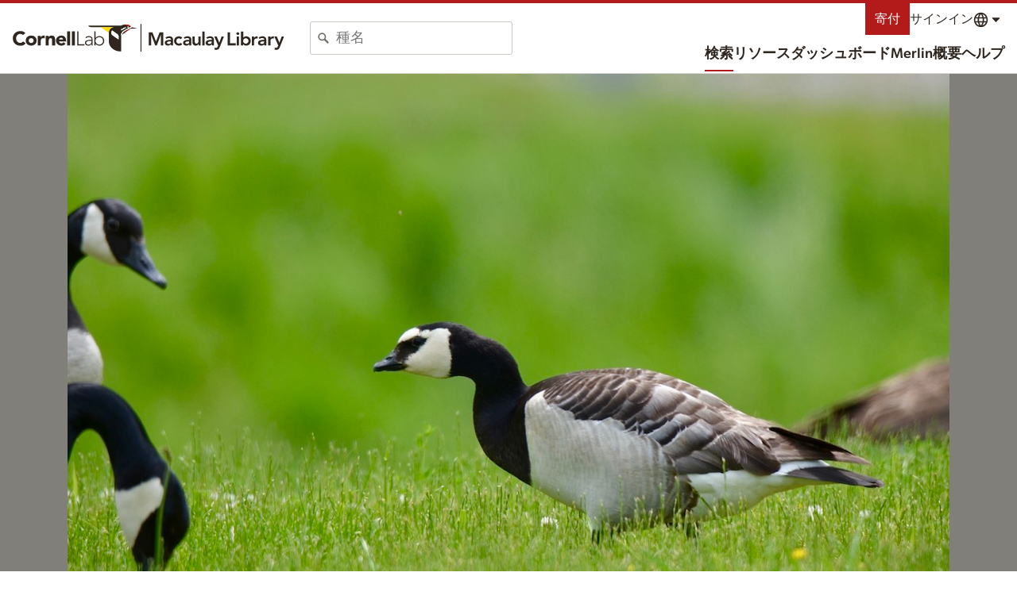

--- FILE ---
content_type: application/javascript; charset=UTF-8
request_url: https://macaulaylibrary.org/_nuxt/e2961ef.js
body_size: 5993
content:
(window.webpackJsonp=window.webpackJsonp||[]).push([[160],{1354:function(e){e.exports=JSON.parse('{"generic":{"Clear":"Clear","NoMatches":"Not found","notFound":"Not found","anErrorOccurred":"An error occurred","Close":"Close","Previous":"Previous","Next":"Next","done":"Done","notSpecified":"Not specified","skipToContent":"Skip to content","skipToResults":"Skip to results","email":"Email","unknown":"Unknown","download":"Download","openLinkInNewTab":"Open link in new tab"},"nav":{"search":"Search","resources":"Resources","machineLearning":"Machine Learning","machineLearningBlog":"Machine Learning Blog","guides":"Guides","about":"About","news":"News","help":"Help","donate":"Donate","language":"Language","submit":"Submit","explore":"Explore","myEbird":"My {0}","science":"Science","profile":"Profile","contacts":"Contacts","contact":"Contact","preferences":"Preferences","account":"Cornell Lab account","signIn":"Sign in","signOut":"Sign out","createAccount":"Create account","mainMenu":"Main menu","menu":"Menu","searchPhotosAndSounds":"Search photos and sounds","preparingAndUploadingMedia":"Preparing and uploading media","recordingTips":"Recording tips","usingAndRatingMedia":"Using and rating media","requestMedia":"Request media","targetSpecies":"Target species","photoAndSoundQuiz":"Photo + Sound Quiz","audioEditingTutorials":"Audio editing tutorials","settingUpRecordingApps":"Setting up recording apps","whyWav":"Why wave (.wav) files?","choosingRecordingGear":"Choosing recording gear","soundRecordingWorkshops":"Sound recording workshops","studentOpportunities":"Student opportunities","history":"History","ourTeam":"Our team","privacyPolicy":"Privacy policy","termsOfUse":"Terms of use","webAccessibilityAssistance":"Web accessibility assistance","contributorProfiles":"Contributor profiles","education":"Education","publications":"Publications","speciesMaps":"Species Maps","exploreRegions":"Explore Regions","exploreHotspots":"Explore Hotspots","ebirdStatusAndTrends":"{0} Status and Trends","conservationImpacts":"Conservation impacts","requestData":"Request data","regionalPortalsAndCollaborators":"Regional portals & collaborators","staff":"Staff","jobs":"Jobs","gettingStartedWithEbird":"Getting started with {0}","frequentlyAskedQuestions":"Frequently asked questions","landAcknowledgement":"Land acknowledgement","followUs":"Follow us","becomeASupporter":"Become a supporter","labCredit":"The Cornell Lab of Ornithology builds the eBird global platform for communities and partners around the world to advance data-driven science, education, and conservation.","merlin":"Merlin","merlinvision":"MerlinVision","dashboard":"Dashboard"},"search":{"species":"Species","birds":"Birds","all":"All","location":"Location","contributor":"Contributor","moreFilters":"More filters","restricted":"Restricted","restrictedAccess":"Restricted access","notPublic":"{0} is not publicly available.","mediaDeleted":"{0} has been deleted.","view":"View","sortBy":"Sort by","filter":"Filter","filters":"Filters","speciesName":"Species name","allAnimals":"All animals","region":"Region","regionName":"Region name","majorRegion":"Major region","ebirdHotspot":"{0} Hotspot","hotspots":"Hotspots","hotspotName":"Hotspot name","usfws":"US Fish and Wildlife region","usfwsName":"USFWS region name","birdlife":"KBAs/IBAs","birdlifeName":"Enter the name of a KBA/IBA","contributorName":"Contributor name","useArrows":"Use up and down arrows to make a selection","matchesAvailable":"{0} matches available","clearFilters":"Clear filters","removeFilter":"Remove filter","ebirdChecklistId":"{0} Checklist ID","catalogNumbers":"Catalog number(s)","catalogNumberRange":"Catalog number range","moreResults":"More results","showResults":"Show results","zeroResultsFound":"0 results found","searchResults":"Search results","loadedNumResults":"Loaded {0} results","myMedia":"My media","mediaFromThisContributor":"Media from this contributor","profile":"Profile","mediaFromThisLocation":"Media from this location","illustratedChecklist":"Illustrated Checklist","observationDetails":"Observation details","mediaNotes":"Media notes","additionalSpecies":"Additional species","map":"Map","coordinates":"Coordinates","exploreCollection":"Explore collection","share":"Share","embed":"Embed","report":"Report","addToRequest":"Add to request","reviewedAndNotPublic":"Reviewed and not public","pageDescription":"Explore millions of photos, audio recordings, and videos of birds and other animals; powered by Macaulay Library and eBird. The Macaulay Library collects, archives, and distributes wildlife media for research, education, and conservation.","exploreMedia":"Search photos and sounds","pageTitle":"Media Search - {0} and {1}","poweredBy":"Powered by {0} and {1}","errorText":"We apologize for the inconvenience. This may be caused by an invalid search parameter, or some services may be unavailable due to network issues.","sameObservation":"Same observation","mediaObservation":"All media from this observation","sameChecklist":"Same checklist","mediaChecklist":"All media from this checklist","sameSpecies":"Same species","mediaSpecies":"All media for this species","checklistMedia":"Checklist media","checklistMediaDescription":"Media with no prominent bird species.","archivalFilters":"Archive","taxonomicFilter":"Taxonomic filter","inHabitatSoundscape":"In habitat/soundscape","habitatSoundscapePlaceholder":"Species in habitat/soundscape","higherTaxa":"Search by phylum, class, order, family, or genus","higherTaxaPlaceholder":"Phylum, class, order, family, or genus","includeChildTaxa":"Include sub-taxa","noSubTaxa":"This taxon has no sub-taxa","peoplePhotosTitle":"Photos of people will be hidden","peoplePhotosDescription":"This image has been automatically tagged as containing people and will be hidden from most public outputs.","teaser":"The Macaulay Library is a natural history media archive with more than just birds. It\'s now easier to explore this media by choosing birds, other animals, or habitat/soundscape. You can also search for background birds in photos and soundscape recordings!","teaser2":"And coming soon: eBird Checklist Media will let you share more of the full nature experience of an eBird checklist, including habitat photos, soundscapes, other animals, and unique moments in nature. eBird Supporters get early access!","teaserTitle":"New Ways To Explore Natural History Media"},"obsMedia":{"report":"Report","age":"Age","sex":"Sex"},"checklist":{"ShowDetails":"Show details","HideDetails":"Hide details"},"media":{"lightboxInstructions":"Keyboard shortcuts: Press escape to close the dialog. Press space bar to play or pause audio and video. Press numbers 1 to 5 to rate media quality. Left and right arrow keys will visually navigate the list.","processingPhoto":"Processing photo","processingAudio":"Processing audio","processingVideo":"Processing video","normalized":"Normalized"},"mediaSearch":{"eBirdChecklist":"{0} checklist","unconfirmed":"Unconfirmed","notPublic":"Not public"},"mediaRating":{"ratingsPlural":"ratings","ratingsSingular":"rating","yourRating":"Your rating","legendImage":"Rate image quality","legendAudio":"Rate audio quality","legendVideo":"Rate video quality","rateQuality":"Rate quality","noRating":"Rate quality","ratingHelp":"How to rate media","ratingKeyHelp":"Use keys 1-5","error":"Rating not saved. You must be signed in to your account to rate media."},"mediaType":{"mediaType":"Media type","photo":"Photos","audio":"Audio","video":"Videos","eod":"EOD (Electric organ discharge)","filterByPhotos":"Filter by photos","filterByAudio":"Filter by audio","filterByVideo":"Filter by video","removeMediaTypeFilter":"Remove media type filter"},"sort":{"upload_date_desc":"Recently uploaded","rating_rank_desc":"Best quality","rating_count_asc":"Least rated","obs_date_desc":"Date: Newest first","obs_date_asc":"Date: Oldest first","id_asc":"Catalog number ascending","id_desc":"Catalog number descending","tax_asc":"Taxonomic order"},"age":{"age":"Age","adult":"Adult","immature":"Immature","juvenile":"Juvenile","unknown":"Unknown"},"sex":{"sex":"Sex","male":"Male","female":"Female","unknown":"Unknown"},"unconfirmed":{"reviewStatus":"Review status","default":"Confirmed","only":"Unconfirmed","incl":"Include unconfirmed"},"captive":{"captive":"Captive","default":"Not captive","only":"Captive","incl":"Include captive"},"specimen":{"specimen":"Specimen","true":"Specimen collected","specimenId":"Specimen ID","specimenIdContains":"Specimen ID contains"},"collection":{"collection":"Collection","collectionCatalogNumber":"Collection catalog number","default":"All","COLL1":"Instituto Alexander von Humboldt - Colección de Sonidos Ambientales","COLL58":"Internet Bird Collection (IBC)","COLL62":"The Sound Approach","COLL65":"Oriental Bird Club Image Database (OBI)","COLL67":"Avian Vocalizations Center (AVoCet)"},"quality":{"0":"No rating","rating":"Rating"},"mediaTag":{"sounds":{"label":"Sounds"},"behaviors":{"label":"Behaviors"},"categories":{"label":"Categories"},"tags":{"label":"Tags","behaviors":"Behaviors","sounds":"Sounds","photoTags":"Photo tags","tags":"Tags","playbackLabel":"Playback","foraging_eating":"Foraging or eating","flying_flight":"Flying","preening":"Preening, scratching, or bathing","vocalizing":"Vocalizing","molting":"Molting","aberrant_plumage":"Aberrant individual","courtship_display_or_copulation":"Courtship, display, or copulation","feeding_young":"Feeding young","carrying_food":"Carrying food","carrying_fecal_sac":"Carrying fecal sac","nest_building":"Nest building","song":"Song","call":"Call","non_vocal":"Mechanical sound","dawn_song":"Dawn song","flight_song":"Flight song","flight_call":"Flight call","duet":"Duet","environmental":"Habitat/Soundscape","people":"People and Interviews","multiple_species":"Multiple species","in_hand":"In-hand","nest":"Nest","egg":"Egg(s)","habitat":"Habitat","watermark":"Watermark","back_of_camera":"Back of camera","dead":"Dead","field_notes_sketch":"Field notes/sketch","non_bird":"No bird","production":"Production","range_map":"Range map","illustration":"Illustration","figure":"Figure","flock":"Flock","playback":"Playback used","no_playback":"Playback not used","other_animals":"Other animals","experience":"Experience","soundscape":"Soundscape","habitatPhoto":"Habitat","environmentalVideo":"Environmental","person_detected":"Person detected"},"ageSex":{"label":"Age and sex","adultMale":"Adult Male","adultFemale":"Adult Female","adultUnknown":"Adult, Unknown sex","immatureMale":"Immature Male","immatureFemale":"Immature Female","immatureUnknown":"Immature Unknown sex","juvenileMale":"Juvenile Male","juvenileFemale":"Juvenile Female","juvenileUnknown":"Juvenile, Unknown sex","unknownMale":"Unknown age, Male","unknownFemale":"Unknown age, Female","unknownUnknown":"Unknown age, Unknown sex"}},"categories":{"environmental":"Habitat/Soundscape","experience":"Experience","other_animals":"Other animals"},"exoticCategory":{"exoticStatus":"Exotic status","none":"Native","provisional":"Provisional","naturalized":"Naturalized","escapee":"Escapee","aboutExoticStatus":"About exotic status"},"exotic":{"title":"Exotic species","desc":"Exotic species flags differentiate locally introduced species from native species.","categoryLabel":"Exotic: {0}","categoryN":{"title":"Naturalized","desc":"Exotic population is self-sustaining, breeding in the wild, persisting for many years, and not maintained through ongoing releases (including vagrants from naturalized populations). These count in official eBird totals and, where applicable, have been accepted by regional bird records committee(s)."},"categoryP":{"title":"Provisional","desc":"Either: 1) member of exotic population that is breeding in the wild, self-propagating, and has persisted for multiple years, but not yet Naturalized; 2) rarity of uncertain provenance, with natural vagrancy or captive provenance both considered plausible. When applicable, eBird generally defers to bird records committees for records formally considered to be of \\"uncertain provenance\\". Provisional species count in official eBird totals."},"categoryX":{"title":"Escapee","desc":"Exotic species known or suspected to be escaped or released, including those that have bred but don\'t yet fulfill the criteria for Provisional. Escapee exotics do not count in official eBird totals."}},"date":{"date":"Date","yearRoundAllYears":"Year-round, all years","yearRoundCurrentYear":"Year-round, current year","customDateRange":"Custom date range","yearRound":"Year-round","allYears":"All years","past10Years":"Past 10 years","currentYear":"Current year","startMonth":"Start month","endMonth":"End month","startYear":"Start year","endYear":"End year","setDateRange":"Set date range","obsDt":"Observation date","obsDtFrom":"Observation start date","obsDtTo":"Observation end date","createDt":"Upload date","createDtFrom":"Upload start date","createDtTo":"Upload end date","daysSinceUp":"Days since upload","daysBeforeUp":"Days before upload"},"licenseId":{"request":"Request","license":"License","default":"All","li2,li5":"Commercially requestable media","li1":"Public domain","li2":"Any use","li3":"View only","li4":"Any Lab use (eBird)","li5":"CC-BY","li6":"Any use with royalties","li7":"Staff expedition"},"source":{"source":"Source","default":"ML and eBird","ml":"Macaulay Library","ebird":"eBird","bow":"Birds of the World","hbw":"HBW (BOW maps)","efish":"Ictio","aab":"All About Birds","merlin":"Merlin","cams":"Bird Cams","rangemap":"Range map","profile":"Profile"},"edited":{"edited":"Edited","default":"All","true":"Edited","false":"Not edited"},"reviewed":{"reviewed":"Reviewed","default":"All","true":"Reviewed","false":"Not reviewed"},"state":{"state":"Asset state","default":"Committed","deleted":"Deleted","uploaded":"Uploaded"},"cat":{"taxonomyCategory":"Taxonomy category","default":"All","domestic":"Domestic","form":"Form","hybrid":"Hybrid","intergrade":"Intergrade","issf":"Subspecies","slash":"Slash","species":"Species","spuh":"Spuh"},"tech":{"originalDimensions":"Original dimensions","minWidth":"Minimum width (pixels)","maxWidth":"Maximum width (pixels)","minHeight":"Minimum height (pixels)","maxHeight":"Maximum height (pixels)","technology":"Technology","technicalInformation":"Technical information","recorder":"Recorder or camera","audioRecorder":"Recorder","camera":"Camera","microphone":"Microphone","accessories":"Accessories","dimensions":"Dimensions","fileSize":"Original file size"},"archive":{"projNum":"Project number(s)","projNumRange":"Project number range","itemNum":"Item number(s)","itemNumRange":"Item number range","archivalInformation":"Archival information","cataloged":"Cataloged","digitized":"Digitized","edited":"Edited","editedVersions":"Edited version(s)","galleries":"Galleries","parent":"Parent","dateUploaded":"Date uploaded","dateCreated":"Date created","source":"Source","downloadOriginal":"Download original","originalFile":"Original file","edit":"Edit","notes":"Notes","annotate":"Annotate"},"exif":{"model":"Model","lens_model":"Lens","iso":"ISO","focal_length":"Focal length","flash":"Flash","f_number":"f-stop","exposure_time":"Shutter speed"},"view":{"gallery":"Gallery","grid":"Grid","list":"List","viewAsGallery":"View as image gallery","viewAsGrid":"View as grid of cards","viewAsList":"View as list with more data"},"embed":{"embedCode":"Embed code","chooseSize":"Choose a size:","small":"Small","medium":"Medium","large":"Large","preview":"Preview","copy":"Copy","copied":"Copied to clipboard","notCopied":"Unable to copy"},"alert":{"comments":"Media notes"},"ictio":{"title":"Ictio project","label":"Ictio - fish of the Amazon Basin","basin":"Ictio watershed","basinName":"BL4 basin name","exploreAll":"Explore all","description":"Tracking fish in the Amazon Basin","commonNames":"Common names"},"export":{"export":"Export","exportSpreadsheet":"Export spreadsheet with up to {0} rows","exportSignIn":"Sign in to export spreadsheet with up to {0} rows"},"nonSpeciesMedia":{"only":"Non-species media"},"iconicTaxa":{"non_bird":"All other animals","mammal":"Mammals","amphibian":"Amphibians","reptile":"Reptiles","ray_finned_fish":"Ray-finned fishes","arachnid":"Arachnids","mollusk":"Mollusks","insect":"Insects","crustacean":"Crustaceans","shark_ray":"Sharks and rays","horseshoe_crab":"Horseshoe crabs","cnidarian":"Anemones, corals, and jellyfish","echinoderm":"Sea stars, urchins, and cucumbers","sponge":"Sponges","annelid":"Segmented worms","nematode":"Nematodes","flatworm":"Flatworms","tunicate":"Tunicates","centipede_millipede":"Centipedes and millipedes"}}')},614:function(e,o,t){"use strict";t.r(o),o.default=t(1354)}}]);